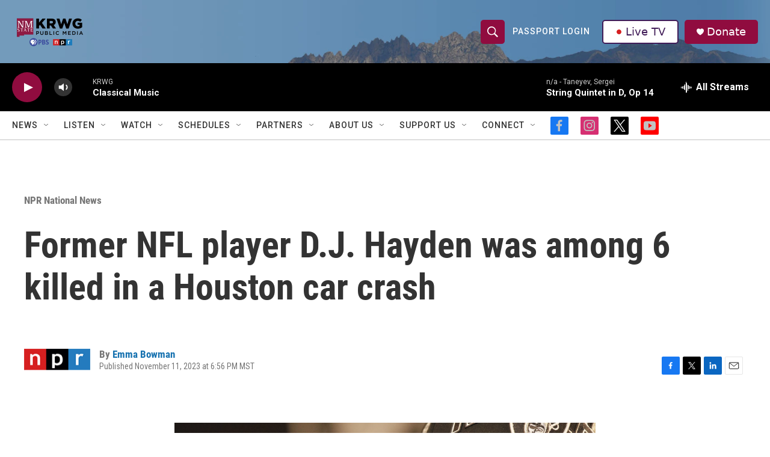

--- FILE ---
content_type: text/html; charset=utf-8
request_url: https://www.google.com/recaptcha/api2/aframe
body_size: -89
content:
<!DOCTYPE HTML><html><head><meta http-equiv="content-type" content="text/html; charset=UTF-8"></head><body><script nonce="7gpKcutIVzp-YfhmaWoPbg">/** Anti-fraud and anti-abuse applications only. See google.com/recaptcha */ try{var clients={'sodar':'https://pagead2.googlesyndication.com/pagead/sodar?'};window.addEventListener("message",function(a){try{if(a.source===window.parent){var b=JSON.parse(a.data);var c=clients[b['id']];if(c){var d=document.createElement('img');d.src=c+b['params']+'&rc='+(localStorage.getItem("rc::a")?sessionStorage.getItem("rc::b"):"");window.document.body.appendChild(d);sessionStorage.setItem("rc::e",parseInt(sessionStorage.getItem("rc::e")||0)+1);localStorage.setItem("rc::h",'1767781667298');}}}catch(b){}});window.parent.postMessage("_grecaptcha_ready", "*");}catch(b){}</script></body></html>